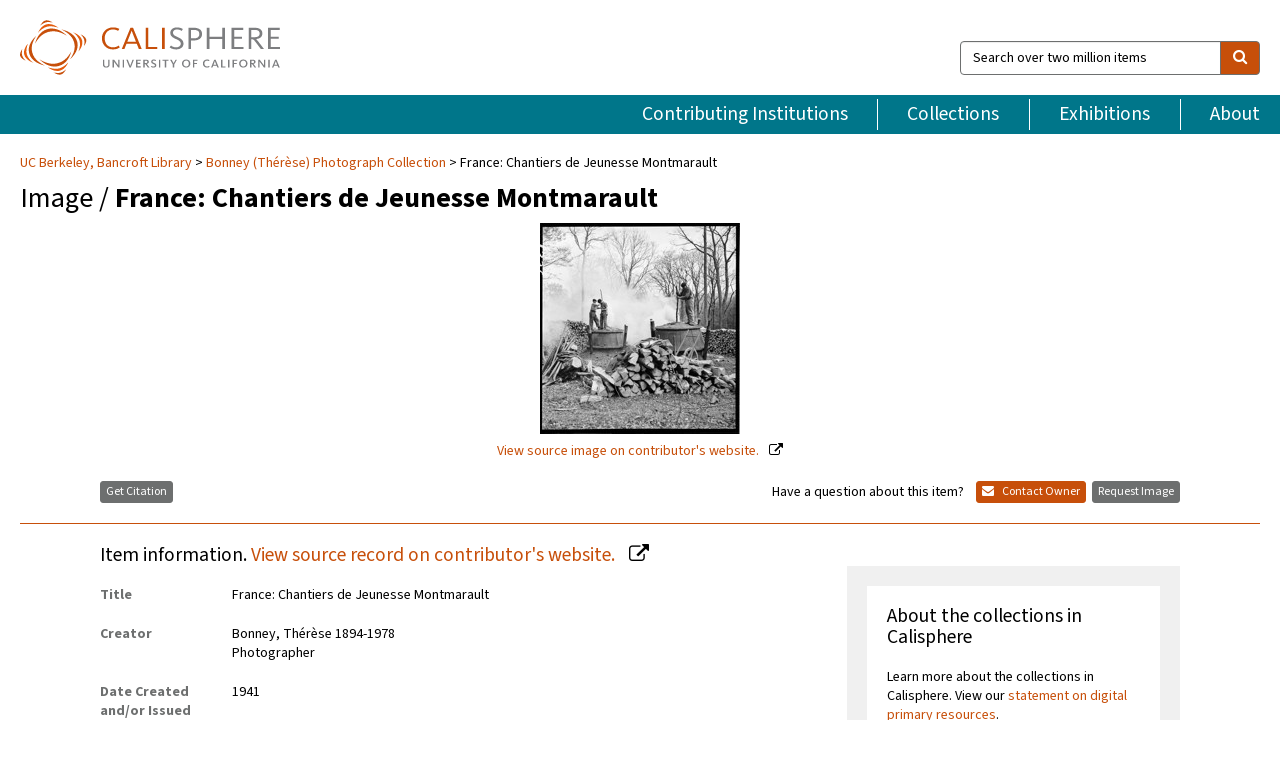

--- FILE ---
content_type: text/html; charset=UTF-8
request_url: https://calisphere.org/item/ark:/13030/k6n305h4/
body_size: 2407
content:
<!DOCTYPE html>
<html lang="en">
<head>
    <meta charset="utf-8">
    <meta name="viewport" content="width=device-width, initial-scale=1">
    <title></title>
    <style>
        body {
            font-family: "Arial";
        }
    </style>
    <script type="text/javascript">
    window.awsWafCookieDomainList = [];
    window.gokuProps = {
"key":"AQIDAHjcYu/GjX+QlghicBgQ/7bFaQZ+m5FKCMDnO+vTbNg96AHqDSf7dyseAvxXfff+th73AAAAfjB8BgkqhkiG9w0BBwagbzBtAgEAMGgGCSqGSIb3DQEHATAeBglghkgBZQMEAS4wEQQMBbAhfC6rywEJSQLoAgEQgDvkSovwKw8drqzo35BraWInANBuiYC/Ydi42ZvWJEuM09r4GJbJcSPceJYTDcFO+WT1lARbyvQfSSoHfg==",
          "iv":"D549iwFPtwAACMpW",
          "context":"+LsKeqz2LCQEVo/5S/xRAMPQ5s/9Gk9joC00+hmVnPIYjy1vLPdtGN0yIf1awGUw7rBddU2NZSWhJ7L6WSlHxwjJY2r2puwf7/y2ajU0cyCrWmLBmdKBoN08mGhnjeaOFT+5LUy0oYScwDBTnGMJotOe13w/O1oDxXsXYKT4xbZ/pbdI8S/1GaNjBJeXcP3E8GLXRtJpIr7AMTGsO/V58BP/xVFnNxDntF6PZqpSbOuBe2XpxEPGIB0dGp7BdnO/Ov5vumevSLvPGcEyseMzakeC9IPBQvT2I6Ar4hEu/TT/ixDdqEzRTohn97Rji2Pn8PJJ/NMCYM1AGf1k4l9adr8QZg9uKb7i63RvW2wtaxWKepka+WG+HkygcDuI3mjGoprspVC0t7Ybx0Np720Gnl69MFKPXCXuQXknAU9/OgIOQREABf8NcvWBPKrOEqhqz86mtYDSMH6eCzUDGNFZ+S4goxYBk003g/IWOWCg6ujtZXk0QyYutvaYJngS3kzvswBOv36VUpeuH87XwUGClYAypT8QbLeQhWgtui4gFnNi74T4HtnslmsOj3shfZaXETPBfy5M1vTv7nrNw+y6RJ96j9ONZFWC0LGe6w7OxR6b4Cr9/xJfNXX0Zla3E/xFMPhxX8uVcoIfylljOzwmsh6/JJdYBustePqFFjtq18BjjE3GooUCE3pB00Bxc1YsmOl5qIvRVO4qj5qE3oytZ4gqk/7HdbxHqhL3a+h2ygY/37EP2fuzcXWxcG3aAWr5693mWcVGH9MVOv4xLs1qCJO6"
};
    </script>
    <script src="https://5ec2a1ad32dc.d0db0a30.us-east-2.token.awswaf.com/5ec2a1ad32dc/46ee5c03b714/dcb236b90520/challenge.js"></script>
</head>
<body>
    <div id="challenge-container"></div>
    <script type="text/javascript">
        AwsWafIntegration.saveReferrer();
        AwsWafIntegration.checkForceRefresh().then((forceRefresh) => {
            if (forceRefresh) {
                AwsWafIntegration.forceRefreshToken().then(() => {
                    window.location.reload(true);
                });
            } else {
                AwsWafIntegration.getToken().then(() => {
                    window.location.reload(true);
                });
            }
        });
    </script>
    <noscript>
        <h1>JavaScript is disabled</h1>
        In order to continue, we need to verify that you're not a robot.
        This requires JavaScript. Enable JavaScript and then reload the page.
    </noscript>
</body>
</html>

--- FILE ---
content_type: text/html; charset=utf-8
request_url: https://calisphere.org/item/ark:/13030/k6n305h4/
body_size: 7977
content:


<!doctype html>
<html lang="en" class="no-js no-jquery">
  <head>
    <meta property="fb:app_id" content="416629941766392" />
    <meta charset="utf-8">
    

  
<title>France: Chantiers de Jeunesse Montmarault — Calisphere</title>
    <!-- social media "cards" -->
    <!--  ↓ $('meta[property=og\\:type]) start marker for pjax hack -->
    <meta property="og:type" content="website" />
    <meta property="og:site_name" content="Calisphere"/>
    <meta name="google-site-verification" content="zswkUoo5r_a8EcfZAPG__mc9SyeH4gX4x3_cHsOwwmk" />
    <!--  ↕ stuff in the middle gets swapped out on `pjax:success` -->
    <meta name="twitter:card" content="summary_large_image" />
    <meta name="twitter:title" property="og:title" content="France: Chantiers de Jeunesse Montmarault" />
    <meta name="twitter:description" property="og:description" content="" />
    
      <meta name="og:image" content="https://calisphere.org/crop/999x999/2515/1d70f8ae607ccdefba5084989ff7fe9c" />
    
    <link rel="canonical" href="https://calisphere.org/item/ark:/13030/k6n305h4/" />
    
    <!--  ↓ $('meta[name=twitter\\:creator]') this should come last for pjax hack -->
    <meta name="twitter:creator" content="@calisphere" />



    <meta name="viewport" content="width=device-width, initial-scale=1.0, user-scalable=yes">
    <link rel="apple-touch-icon-precomposed" href="/favicon-152x152.png?v=2">
    <!-- Force favicon refresh per this stack overflow: http://stackoverflow.com/questions/2208933/how-do-i-force-a-favicon-refresh -->
    
    
      <link rel="stylesheet" href="/static_root/styles/vendor.fec1607d3047.css" />
      <link rel="stylesheet" href="/static_root/styles/main.2a3435242b4c.css" />
    
    
    
    
    
      <script></script>
    
    <script>
      //no-jquery class is now effectively a no-js class
      document.getElementsByTagName('html')[0].classList.remove('no-jquery');
    </script>
    




<!-- Matomo -->
<script>
  var _paq = window._paq = window._paq || [];
  /* tracker methods like "setCustomDimension" should be called before "trackPageView" */
  (function() {
    var u="//matomo.cdlib.org/";
    _paq.push(['setTrackerUrl', u+'matomo.php']);
    _paq.push(['setSiteId', '5']);
    var d=document, g=d.createElement('script'), s=d.getElementsByTagName('script')[0];
    g.async=true; g.src=u+'matomo.js'; s.parentNode.insertBefore(g,s);
  })();
</script>
<!-- End Matomo Code -->


  </head>
  <body>
    
    <div class="container-fluid">
      <a href="#js-pageContent" class="skipnav">Skip to main content</a>
      <header class="header">
        <button class="header__mobile-nav-button js-global-header__bars-icon" aria-label="navigation">
          <i class="fa fa-bars"></i>
        </button>
        <a class="header__logo js-global-header-logo" href="/">
          <img src="/static_root/images/logo-calisphere.3beaef457f80.svg" alt="Calisphere">
        </a>
        <button class="header__mobile-search-button js-global-header__search-icon" aria-label="search">
          <i class="fa fa-search"></i>
        </button>

        <div class="header__search mobile-nav__item js-global-header__search is-closed">
          <form class="global-search" role="search" id="js-searchForm" action="/search/" method="get">
            <label class="sr-only" for="header__search-field">Search over two million items</label>
            <div class="input-group">
              <input id="header__search-field" form="js-searchForm" name="q" value="" type="search" class="form-control global-search__field js-globalSearch" placeholder="Search over two million items">
              <span class="input-group-btn">
                <button class="btn btn-default global-search__button" type="submit" aria-label="search">
                  <span class="fa fa-search"></span>
                </button>
              </span>
            </div>
          </form>
        </div>
        <div class="header__nav js-global-header__mobile-links is-closed" aria-expanded="false">
          <nav class="header-nav mobile-nav" aria-label="main navigation">
            <ul>
              <li>
                <a href="/institutions/" data-pjax="js-pageContent">Contributing Institutions</a>
              </li>
              <li>
                <a href="/collections/" data-pjax="js-pageContent">Collections</a>
              </li>
              <li>
                <a href="/exhibitions/" data-pjax="js-pageContent">Exhibitions</a>
              </li>
              <li>
                <a href="/about/" data-pjax="js-pageContent">About</a>
              </li>
            </ul>
          </nav>
        </div>
      </header>
      <main id="js-pageContent">

<div id="js-itemContainer" class="obj__container" data-itemId="ark:/13030/k6n305h4">
  
    

<nav class="breadcrumb--style2" aria-label="breadcrumb navigation">
  <ul>
  
    <li>
      <a href="/institution/4/collections/" data-pjax="js-pageContent">
      UC Berkeley, 
      Bancroft Library
      </a>
    </li>
  

  
    <li>
      <a href="/collections/2515/" data-pjax="js-pageContent" class="js-relatedCollection">Bonney (Thérèse) Photograph Collection</a>
    </li>
  
    <li>France: Chantiers de Jeunesse Montmarault</li>
  </ul>
</nav>

<h1 class="obj__heading">
  
    Image
  
 / <strong>France: Chantiers de Jeunesse Montmarault</strong></h1>

<div id="js-objectViewport" data-item_id="ark:/13030/k6n305h4">

  <div class="obj-container__simple-image">

  
  <a class="obj__link"
    
      href="http://digicoll.lib.berkeley.edu/record/160341"
    
  >
  
    
      <div class="obj__icon-container">
        
          
          <img class="obj__simple-image" src="/clip/500x500/2515/1d70f8ae607ccdefba5084989ff7fe9c" alt="France: Chantiers de Jeunesse Montmarault" width=200 height=211 style="
            width:
              
                auto
              ; 
            height: 
              
                
                  211
                
              ;">
          
        

        
          
            <div class="obj__overlay-icon image"></div>
          
        
      </div>
    
    
    <div class="obj__caption">
      
        
          View source image
        
         on contributor's website.
      
    </div>
    
  
  </a>
  

</div>


</div>



<div class="modal fade" id="citationModal" tabindex="-1" role="dialog" aria-labelledby="citationModalTitle">
  <div class="modal-dialog" role="document">
    <div class="modal-content">
      <div class="modal-header">
        <button type="button" class="close" data-dismiss="modal" aria-label="Close"><span aria-hidden="true">&times;</span></button>
        <h4 class="modal-title" id="citationModalTitle">Get Citation</h4>
        <p class="margin-bottom-0">We recommend you include the following information in your citation. Look below the item for additional data you may want to include.</p>
      </div>
      <div class="modal-body">
        <textarea class="citation__textarea" aria-label="Citation" onclick="this.focus();this.select()">
Title: France: Chantiers de Jeunesse Montmarault
Date: 1941
Collection: Bonney (Thérèse) Photograph Collection
Owning Institution: UC Berkeley, Bancroft Library
Source: Calisphere
Date of access: January 18 2026 22:11
Permalink: https://calisphere.org/item/ark:/13030/k6n305h4/</textarea>
      </div>
      <div class="modal-footer">
        <button type="button" class="btn btn-default" data-dismiss="modal">Close</button>
      </div>
    </div>
  </div>
</div>

<div class="modal fade" id="contactOwnerModal" tabindex="-1" role="dialog" aria-labelledby="contactOwnerModalTitle">
  <div class="modal-dialog" role="document">
    <div class="modal-content">
      <div class="modal-header">
        <button type="button" class="close" data-dismiss="modal" aria-label="Close"><span aria-hidden="true">&times;</span></button>
        <h4 class="modal-title" id="contactOwnerModalTitle">Contact Owning Institution</h4>
        <p class="margin-bottom-0">All fields are required.</p>
      </div>
      <form id="js-contactOwner" action="/contactOwner/" method="get">
        <div id="js-contactOwnerForm">
          <div class="modal-body">
            <div class="container-fluid">
              <div class="row">
                <div class="col-md-6">
                  <div class="contact-owner__form-col1">
                    <div class="well well-sm">
                      
                        UC Berkeley,
                      
                      Bancroft Library<br/>
                      bancref-library@berkeley.edu<br/>
                      510-642-6481<br/>
                      
                        <a href="http://bancroft.berkeley.edu/" target="_blank">http://bancroft.berkeley.edu/</a>
                      
                    </div>
                    <div class="form-group">
                      <label class="control-label" for="contactOwner-name">Name:</label>
                      <input type="text" class="form-control" id="contactOwner-name" placeholder="Your full name" form="js-contactOwner" name="name">
                    </div>
                    <div class="form-group">
                      <label class="control-label" for="contactOwner-email">Email:</label>
                      <input type="email" class="form-control" id="contactOwner-email" placeholder="Your email" form="js-contactOwner" name="email">
                    </div>
                    <div class="form-group">
                      <label class="control-label has-feedback" for="contactOwner-verifyEmail">Verify Email:</label>
                      <input type="email" class="form-control" id="contactOwner-verifyEmail" placeholder="Verify your email">
                    </div>
                    <div class="form-group">
                      <label class="control-label" for="contactOwner-demographic">How would you best describe yourself?</label>
                      <select id="contactOwner-demographic" class="form-control" form="js-contactOwner" name="demographic">
                        <option value="teacher">K-12 teacher or librarian</option>
                        <option value="student">K-12 student</option>
                        <option value="college">College student</option>
                        <option value="gradstudent">Graduate student</option>
                        <option value="faculty">Faculty or Academic Researcher</option>
                        <option value="archivist">Archivist or Librarian</option>
                        <option value="genealogist">Genealogist or family researcher</option>
                        <option value="other">Other, please specify</option>
                      </select>
                    </div>
                    <div class="form-group">
                      <label class="sr-only" for="contactOwner-specifiedDemographic">If "Other," please specify</label>
                      <input type="text" class="form-control" id="contactOwner-specifiedDemographic" placeholder='If "Other," please specify' form="js-contactOwner" name="demographic-specification" disabled>
                    </div>
                  </div>
                </div>
                <div class="col-md-6 contact-owner__form-border">
                  <div class="contact-owner__form-col2">
                    <div class="well well-sm">Every item on Calisphere has been contributed to the site by a California institution. The institution can answer questions about this item, assit you with obtaining a hi-res copy, and gather additional information you may have about it. If you are experiencing technical issues, we'd request that you contact Calisphere directly.</div>
                    <div class="form-group">
                      <div class="form-group">
                        <label class="control-label" for="contactOwner-requestReason">Nature of Request</label>
                        <select id="contactOwner-requestReason" class="form-control" form="js-contactOwner" name="request_reason">
                          <option selected>Request high-resolution copy of item</option>
                          <option>Ask a copyright question</option>
                          <option>Get more information</option>
                          <option>Report an error</option>
                          <option>Leave a comment</option>
                        </select>
                      </div>
                      <div class="form-group">
                        <label class="control-label" >Subject:</label>
                        <p class="form-control-static">RE: Calisphere: <span class="js-requestReason">Request high-resolution copy of item</span> for France: Chantiers de Jeunesse Montmarault</p>
                      </div>
                      <div class="form-group">
                        <label class="control-label" for="contactOwner-message">Message</label>
                        <textarea id="contactOwner-message" class="form-control contact-owner__form-textarea" form="js-contactOwner" name="message"></textarea>
                      </div>
                    </div>
                  </div>
                </div>
              </div>
            </div>
          </div>
          <div class="modal-footer">
            <div class="float-left">
              <input type="checkbox" id="contactOwner-copySelf" form="js-contactOwner" name="copySelf">
              <label for="contactOwner-copySelf">Check to send a copy of this message to your email.</label>
            </div>
            <div class="float-right">
              <button type="button" class="btn btn-default" data-dismiss="modal">Cancel</button>
              <button id="contactOwner-submit" type="submit" class="btn btn-calisphere" form="js-contactOwner">Submit</button>
            </div>
          </div>
        </div>
      </form>
    </div>
  </div>
</div>



<div class="modal fade" id="requestModal" tabindex="-1" role="dialog" aria-labelledby="requestModalTitle">
  <div class="modal-dialog" role="document">
    <div class="modal-content">
      <div class="modal-header">
        <button type="button" class="close" data-dismiss="modal" aria-label="Close"><span aria-hidden="true">&times;</span></button>
        <h4 class="modal-title" id="requestModalTitle">Request Image</h4>
      </div>
      <div class="modal-body">
        <p>
          Requests for a digital copy can be submitted through the Bancroft Library (UC Berkeley) request system, Aeon.
        </p>
        <p>
          Click the button below to submit your request. Please note that you will need to create an Aeon account or log in to your existing account.
        </p>
      </div>
      <div class="modal-footer">
        <button type="button" class="btn btn-default" data-dismiss="modal">Cancel</button>
        <a type="button" class="btn btn-primary" id="js-requestBtn"
        data-label="Image"
        href="https://aeon.berkeley.edu/Logon?Action=10&amp;Form=30&amp;genre=copy&CallNumber=BANC PIC 1982.111.03.1336--NNEG, ark:/13030/k6n305h4&rft.title=Bonney (Thérèse) Photograph Collection: France: Chantiers de Jeunesse Montmarault&ItemInfo1=France: Chantiers de Jeunesse Montmarault">Request item through Aeon</a>
      </div>
    </div>
  </div>
</div>





<div class="obj-buttons">

  <div class="obj-button">
    <a class="btn btn-xs obj-buttons__citation" href="javascript: void(0)" data-toggle="modal" data-target="#citationModal">Get Citation</a>
  </div>

  <div class="obj-buttons__contact-text">
    <span>Have a question about this item? </span>
  </div>

  <div class="obj-button__contact-owner">
    <a class="btn btn-xs button__contact-owner" 
      href="/institution/4/collections/"
      data-pjax="js-pageContent"
      >
      <span class="fa fa-envelope"></span>
      Contact Owner
    </a>
  </div>

  
  <div class="obj-button">
    <button type="button" class="btn btn-xs obj-buttons__download-image" 
      id="js-requestModal" data-toggle="modal" data-target="#requestModal"
      data-label="Image">
      Request Image
    </button>
  </div>
  

  
</div>


<h2 class="meta-heading">
  
    Item information.
    
    <a class="meta-heading__preview-link" href="http://digicoll.lib.berkeley.edu/record/160341">
      View source record on contributor's website.
    </a>
    
  
</h2>

<div class="row">
  <div class="col-md-8">
    
      <div class="meta-block" itemscope itemtype="https://schema.org/CreativeWork">

  <dl class="meta-block__list">
    <!-- Indexed At: 2024-07-11T16:19:42.442847 -->
    <!-- Page: unknown -->
    <!-- Version Path: initial -->
    <dt class="meta-block__type">Title</dt>
    <dd class="meta-block__defin" itemprop="name">France: Chantiers de Jeunesse Montmarault<br/> </dd>

    

    
      <dt class="meta-block__type">Creator</dt>
      <dd class="meta-block__defin" itemprop="creator">Bonney, Thérèse 1894-1978 <br> Photographer <br> </dd>
    

    

    
      <dt class="meta-block__type">Date Created and/or Issued</dt>
      <dd class="meta-block__defin" itemprop="dateCreated">1941 <br> </dd>
    

    

    
      <dt class="meta-block__type">Contributing Institution</dt>
      <dd class="meta-block__defin" itemprop="provider">
        
          <a
            href="/institution/4/collections/"
            data-pjax="js-pageContent"
            data-ga-code="UA-31403262-2"
            data-ga-dim2="UCB-bancroft-library"
          >
          
            UC Berkeley,
          
          Bancroft Library</a> <br>
        
      </dd>
    

    
      <dt class="meta-block__type">Collection</dt>
      <dd class="meta-block__defin" itemprop="isPartOf">
        <a
          href="/collections/2515/"
          data-pjax="js-pageContent"
          class="js-relatedCollection"
          data-ga-dim1="BANC PIC 1982.111bonney-therese-photograph-collection"
          data-ga-dim4="OAI"
        >Bonney (Thérèse) Photograph Collection</a> <br> </dd>
    

    
      <dt class="meta-block__type">Rights Information</dt>
      <dd class="meta-block__defin">
      
        Thérèse Bonney&#x27;s copyright has been assigned to the University of California Regents. The photographs in this collection are made available under a Creative Commons Attribution 4.0 license (CC BY 4.0). The following attribution is required for all uses of these photographs: Thérèse Bonney, © The Regents of the University of California, The Bancroft Library, University of California, Berkeley. This work is made available under a Creative Commons Attribution 4.0 license. <br>CC BY 4.0 <br>Cc <br><a href="https://creativecommons.org/licenses/by/4.0/" rel="nofollow">Https://creativecommons.org/licenses/by/4.0/</a> <br>
      
      
    

    

    

    <!-- rights date is not currently multivalued -->
    

    

    
			<dt class="meta-block__type">Type</dt>
			<dd class="meta-block__defin">image <br> </dd>
		

    

    

    
			<dt class="meta-block__type">Extent</dt>
			<dd class="meta-block__defin">1 negative : nitrate film <br> </dd>
		

    
			<dt class="meta-block__type">Identifier</dt>
			<dd class="meta-block__defin">BANC PIC 1982.111.03.1336--NNEG <br> ark:/13030/k6n305h4 <br> </dd>
		

    

    

    

    

    

    

    

    

    

  </dl>

</div>

    
  </div>
  <div class="col-md-4">
    <div class="meta-sidebar">
      <div class="meta-sidebar__block">
        <h3>About the collections in Calisphere</h3>
        <p>Learn more about the collections in Calisphere. View our <a href="/overview/" data-pjax="js-pageContent">statement on digital primary resources</a>.</p>
      </div>
      <div class="meta-sidebar__block">
        <h3>Copyright, permissions, and use</h3>
        <p>If you're wondering about permissions and what you can do with this item, a good starting point is the "rights information" on this page. See our <a href="/terms/" data-pjax="js-pageContent">terms of use</a> for more tips.</p>
      </div>
      <div class="meta-sidebar__block">
        <h3>Share your story</h3>
        <p>Has Calisphere helped you advance your research, complete a project, or find something meaningful? We'd love to hear about it; please <a href="/contact/" data-pjax="js-pageContent">send us a message</a>.</p>
      </div>
    </div>
  </div>
</div>



  
</div>

<h2>Explore related content on Calisphere:</h2>

<div id="js-relatedExhibitions"></div>

<div id="js-carouselContainer" class="carousel__container">
  


  
    <div class="carousel__search-results" data-set="mlt-set">
      <strong>Similar items</strong> on Calisphere
    </div>
  

  
    &nbsp;
  

  

  <div class="carousel" id="js-carousel" data-carousel_start="" data-numFound="25">
    

  
  <div class="js-carousel_item carousel__item">
    <a class="carousel__link js-item-link" href="/item/ark:/13030/k6n305h4/" data-item_id="ark:/13030/k6n305h4" data-item_number="">
      <div class="thumbnail__container">
        
          <img
          data-lazy="/crop/120x120/2515/1d70f8ae607ccdefba5084989ff7fe9c"
          
          class="carousel__image"
          
          alt="France: Chantiers de Jeunesse Montmarault"
          >

          

        
      </div>
      <div class="carousel__thumbnail-caption">: France: Chantiers de Jeunesse Montmarault
      </div>
    </a>
  </div>
  
  <div class="js-carousel_item carousel__item">
    <a class="carousel__link js-item-link" href="/item/ark:/13030/k6057qgr/" data-item_id="ark:/13030/k6057qgr" data-item_number="">
      <div class="thumbnail__container">
        
          <img
          data-lazy="/crop/120x120/2515/ecd06e301679efa7dae6f6677f4ce8cc"
          
          class="carousel__image"
          
          alt="France: Chantiers de Jeunesse Montmarault"
          >

          

        
      </div>
      <div class="carousel__thumbnail-caption">: France: Chantiers de Jeunesse Montmarault
      </div>
    </a>
  </div>
  
  <div class="js-carousel_item carousel__item">
    <a class="carousel__link js-item-link" href="/item/ark:/13030/k60c549s/" data-item_id="ark:/13030/k60c549s" data-item_number="">
      <div class="thumbnail__container">
        
          <img
          data-lazy="/crop/120x120/2515/56fcae9fd36b8ca344a7e2c239f7c3e1"
          
          class="carousel__image"
          
          alt="France: Chantiers de Jeunesse Montmarault"
          >

          

        
      </div>
      <div class="carousel__thumbnail-caption">: France: Chantiers de Jeunesse Montmarault
      </div>
    </a>
  </div>
  
  <div class="js-carousel_item carousel__item">
    <a class="carousel__link js-item-link" href="/item/ark:/13030/k6154rkp/" data-item_id="ark:/13030/k6154rkp" data-item_number="">
      <div class="thumbnail__container">
        
          <img
          data-lazy="/crop/120x120/2515/ff4b4d0c8eeaf755ff9666c4c172a941"
          
          class="carousel__image"
          
          alt="France: Chantiers de Jeunesse Montmarault"
          >

          

        
      </div>
      <div class="carousel__thumbnail-caption">: France: Chantiers de Jeunesse Montmarault
      </div>
    </a>
  </div>
  
  <div class="js-carousel_item carousel__item">
    <a class="carousel__link js-item-link" href="/item/ark:/13030/k61c25dq/" data-item_id="ark:/13030/k61c25dq" data-item_number="">
      <div class="thumbnail__container">
        
          <img
          data-lazy="/crop/120x120/2515/653689bcd64d0091e6f0d1d97cc96859"
          
          class="carousel__image"
          
          alt="France: Chantiers de Jeunesse Montmarault"
          >

          

        
      </div>
      <div class="carousel__thumbnail-caption">: France: Chantiers de Jeunesse Montmarault
      </div>
    </a>
  </div>
  
  <div class="js-carousel_item carousel__item">
    <a class="carousel__link js-item-link" href="/item/ark:/13030/k6251srh/" data-item_id="ark:/13030/k6251srh" data-item_number="">
      <div class="thumbnail__container">
        
          <img
          data-lazy="/crop/120x120/2515/0533b7dea8b46739ddef9c6494961318"
          
          class="carousel__image"
          
          alt="France: Chantiers de Jeunesse Montmarault"
          >

          

        
      </div>
      <div class="carousel__thumbnail-caption">: France: Chantiers de Jeunesse Montmarault
      </div>
    </a>
  </div>
  
  <div class="js-carousel_item carousel__item">
    <a class="carousel__link js-item-link" href="/item/ark:/13030/k6280h4s/" data-item_id="ark:/13030/k6280h4s" data-item_number="">
      <div class="thumbnail__container">
        
          <img
          data-lazy="/crop/120x120/2515/e40f960ed6c118e7eab6d631581f0125"
          
          class="carousel__image"
          
          alt="France: Chantiers de Jeunesse Montmarault"
          >

          

        
      </div>
      <div class="carousel__thumbnail-caption">: France: Chantiers de Jeunesse Montmarault
      </div>
    </a>
  </div>
  
  <div class="js-carousel_item carousel__item">
    <a class="carousel__link js-item-link" href="/item/ark:/13030/k6348tz7/" data-item_id="ark:/13030/k6348tz7" data-item_number="">
      <div class="thumbnail__container">
        
          <img
          data-lazy="/crop/120x120/2515/b5e3a45204d49eb7ffeed1cb7029a344"
          
          class="carousel__image"
          
          alt="France: Chantiers de Jeunesse Montmarault"
          >

          

        
      </div>
      <div class="carousel__thumbnail-caption">: France: Chantiers de Jeunesse Montmarault
      </div>
    </a>
  </div>
  
  <div class="js-carousel_item carousel__item">
    <a class="carousel__link js-item-link" href="/item/ark:/13030/k6377j75/" data-item_id="ark:/13030/k6377j75" data-item_number="">
      <div class="thumbnail__container">
        
          <img
          data-lazy="/crop/120x120/2515/d070e950ce110e051bca82f6fa2beab4"
          
          class="carousel__image"
          
          alt="France: Chantiers de Jeunesse Montmarault"
          >

          

        
      </div>
      <div class="carousel__thumbnail-caption">: France: Chantiers de Jeunesse Montmarault
      </div>
    </a>
  </div>
  
  <div class="js-carousel_item carousel__item">
    <a class="carousel__link js-item-link" href="/item/ark:/13030/k63x8g65/" data-item_id="ark:/13030/k63x8g65" data-item_number="">
      <div class="thumbnail__container">
        
          <img
          data-lazy="/crop/120x120/2515/e51ae9733ea247a7e0e39496b87ed1b2"
          
          class="carousel__image"
          
          alt="France: Chantiers de Jeunesse Montmarault"
          >

          

        
      </div>
      <div class="carousel__thumbnail-caption">: France: Chantiers de Jeunesse Montmarault
      </div>
    </a>
  </div>
  
  <div class="js-carousel_item carousel__item">
    <a class="carousel__link js-item-link" href="/item/ark:/13030/k6445w0p/" data-item_id="ark:/13030/k6445w0p" data-item_number="">
      <div class="thumbnail__container">
        
          <img
          data-lazy="/crop/120x120/2515/2e9d3224e4216fd906bcfc794f0a2890"
          
          class="carousel__image"
          
          alt="France: Chantiers de Jeunesse Montmarault"
          >

          

        
      </div>
      <div class="carousel__thumbnail-caption">: France: Chantiers de Jeunesse Montmarault
      </div>
    </a>
  </div>
  
  <div class="js-carousel_item carousel__item">
    <a class="carousel__link js-item-link" href="/item/ark:/13030/k64x5hbj/" data-item_id="ark:/13030/k64x5hbj" data-item_number="">
      <div class="thumbnail__container">
        
          <img
          data-lazy="/crop/120x120/2515/63bc6d815ee2c8b692f34ca9471656f2"
          
          class="carousel__image"
          
          alt="France: Chantiers de Jeunesse Montmarault"
          >

          

        
      </div>
      <div class="carousel__thumbnail-caption">: France: Chantiers de Jeunesse Montmarault
      </div>
    </a>
  </div>
  
  <div class="js-carousel_item carousel__item">
    <a class="carousel__link js-item-link" href="/item/ark:/13030/k65146sm/" data-item_id="ark:/13030/k65146sm" data-item_number="">
      <div class="thumbnail__container">
        
          <img
          data-lazy="/crop/120x120/2515/a17fcf33db5dbc81454e8412f300a503"
          
          class="carousel__image"
          
          alt="France: Chantiers de Jeunesse Montmarault"
          >

          

        
      </div>
      <div class="carousel__thumbnail-caption">: France: Chantiers de Jeunesse Montmarault
      </div>
    </a>
  </div>
  
  <div class="js-carousel_item carousel__item">
    <a class="carousel__link js-item-link" href="/item/ark:/13030/k65x2jhc/" data-item_id="ark:/13030/k65x2jhc" data-item_number="">
      <div class="thumbnail__container">
        
          <img
          data-lazy="/crop/120x120/2515/b8e2ff52ca3f111e79854be3274c6901"
          
          class="carousel__image"
          
          alt="France: Chantiers de Jeunesse Montmarault"
          >

          

        
      </div>
      <div class="carousel__thumbnail-caption">: France: Chantiers de Jeunesse Montmarault
      </div>
    </a>
  </div>
  
  <div class="js-carousel_item carousel__item">
    <a class="carousel__link js-item-link" href="/item/ark:/13030/k66117tn/" data-item_id="ark:/13030/k66117tn" data-item_number="">
      <div class="thumbnail__container">
        
          <img
          data-lazy="/crop/120x120/2515/a1d87dcefed2b83726c074b590398916"
          
          class="carousel__image"
          
          alt="France: Chantiers de Jeunesse Montmarault"
          >

          

        
      </div>
      <div class="carousel__thumbnail-caption">: France: Chantiers de Jeunesse Montmarault
      </div>
    </a>
  </div>
  
  <div class="js-carousel_item carousel__item">
    <a class="carousel__link js-item-link" href="/item/ark:/13030/k66w9kmr/" data-item_id="ark:/13030/k66w9kmr" data-item_number="">
      <div class="thumbnail__container">
        
          <img
          data-lazy="/crop/120x120/2515/850a32568f9cbca8ae3830ee6f86feda"
          
          class="carousel__image"
          
          alt="France: Chantiers de Jeunesse Montmarault"
          >

          

        
      </div>
      <div class="carousel__thumbnail-caption">: France: Chantiers de Jeunesse Montmarault
      </div>
    </a>
  </div>
  
  <div class="js-carousel_item carousel__item">
    <a class="carousel__link js-item-link" href="/item/ark:/13030/k67088zg/" data-item_id="ark:/13030/k67088zg" data-item_number="">
      <div class="thumbnail__container">
        
          <img
          data-lazy="/crop/120x120/2515/ee0a6fd5007ad4da8072e558ea5c7589"
          
          class="carousel__image"
          
          alt="France: Chantiers de Jeunesse Montmarault"
          >

          

        
      </div>
      <div class="carousel__thumbnail-caption">: France: Chantiers de Jeunesse Montmarault
      </div>
    </a>
  </div>
  
  <div class="js-carousel_item carousel__item">
    <a class="carousel__link js-item-link" href="/item/ark:/13030/k67p96zx/" data-item_id="ark:/13030/k67p96zx" data-item_number="">
      <div class="thumbnail__container">
        
          <img
          data-lazy="/crop/120x120/2515/88b061ebf80942893f2413345be7bc86"
          
          class="carousel__image"
          
          alt="France: Chantiers de Jeunesse Montmarault"
          >

          

        
      </div>
      <div class="carousel__thumbnail-caption">: France: Chantiers de Jeunesse Montmarault
      </div>
    </a>
  </div>
  
  <div class="js-carousel_item carousel__item">
    <a class="carousel__link js-item-link" href="/item/ark:/13030/k67s7xbt/" data-item_id="ark:/13030/k67s7xbt" data-item_number="">
      <div class="thumbnail__container">
        
          <img
          data-lazy="/crop/120x120/2515/f69c653ca63dd426124fc0927b801dbf"
          
          class="carousel__image"
          
          alt="France: Chantiers de Jeunesse Montmarault"
          >

          

        
      </div>
      <div class="carousel__thumbnail-caption">: France: Chantiers de Jeunesse Montmarault
      </div>
    </a>
  </div>
  
  <div class="js-carousel_item carousel__item">
    <a class="carousel__link js-item-link" href="/item/ark:/13030/k68p683q/" data-item_id="ark:/13030/k68p683q" data-item_number="">
      <div class="thumbnail__container">
        
          <img
          data-lazy="/crop/120x120/2515/4100edcc58bb10603bdb60bcc7a37f46"
          
          class="carousel__image"
          
          alt="France: Chantiers de Jeunesse Montmarault"
          >

          

        
      </div>
      <div class="carousel__thumbnail-caption">: France: Chantiers de Jeunesse Montmarault
      </div>
    </a>
  </div>
  
  <div class="js-carousel_item carousel__item">
    <a class="carousel__link js-item-link" href="/item/ark:/13030/k68s4zfr/" data-item_id="ark:/13030/k68s4zfr" data-item_number="">
      <div class="thumbnail__container">
        
          <img
          data-lazy="/crop/120x120/2515/73d9e0083a13e6cebbc552b22b6c0e6f"
          
          class="carousel__image"
          
          alt="France: Chantiers de Jeunesse Montmarault"
          >

          

        
      </div>
      <div class="carousel__thumbnail-caption">: France: Chantiers de Jeunesse Montmarault
      </div>
    </a>
  </div>
  
  <div class="js-carousel_item carousel__item">
    <a class="carousel__link js-item-link" href="/item/ark:/13030/k69p396n/" data-item_id="ark:/13030/k69p396n" data-item_number="">
      <div class="thumbnail__container">
        
          <img
          data-lazy="/crop/120x120/2515/da2bf1b1a103d19c788f91c373c33f48"
          
          class="carousel__image"
          
          alt="France: Chantiers de Jeunesse Montmarault"
          >

          

        
      </div>
      <div class="carousel__thumbnail-caption">: France: Chantiers de Jeunesse Montmarault
      </div>
    </a>
  </div>
  
  <div class="js-carousel_item carousel__item">
    <a class="carousel__link js-item-link" href="/item/ark:/13030/k69s20j2/" data-item_id="ark:/13030/k69s20j2" data-item_number="">
      <div class="thumbnail__container">
        
          <img
          data-lazy="/crop/120x120/2515/4b9abd4a745fa1a5773bf5c6e5ac4c72"
          
          class="carousel__image"
          
          alt="France: Chantiers de Jeunesse Montmarault"
          >

          

        
      </div>
      <div class="carousel__thumbnail-caption">: France: Chantiers de Jeunesse Montmarault
      </div>
    </a>
  </div>
  
  <div class="js-carousel_item carousel__item">
    <a class="carousel__link js-item-link" href="/item/ark:/13030/k6bk1mx9/" data-item_id="ark:/13030/k6bk1mx9" data-item_number="">
      <div class="thumbnail__container">
        
          <img
          data-lazy="/crop/120x120/2515/1b8d8b63b91eed56425d59b936e1c022"
          
          class="carousel__image"
          
          alt="France: Chantiers de Jeunesse Montmarault"
          >

          

        
      </div>
      <div class="carousel__thumbnail-caption">: France: Chantiers de Jeunesse Montmarault
      </div>
    </a>
  </div>
  
  <div class="js-carousel_item carousel__item">
    <a class="carousel__link js-item-link" href="/item/ark:/13030/k6br91qb/" data-item_id="ark:/13030/k6br91qb" data-item_number="">
      <div class="thumbnail__container">
        
          <img
          data-lazy="/crop/120x120/2515/b3138aa921b8132ebf91f8eae2e1f894"
          
          class="carousel__image"
          
          alt="France: Chantiers de Jeunesse Montmarault"
          >

          

        
      </div>
      <div class="carousel__thumbnail-caption">: France: Chantiers de Jeunesse Montmarault
      </div>
    </a>
  </div>
  

  </div>

</div>

<div class="related-coll__item-wrapper">
  <div class="related-coll--search-results-page" id="js-relatedCollections">
    


<div class="related-coll" id="related-coll">
  <div class="related-coll__title">
    <!-- if we're on an item page -->
    
      <!-- if we've explicitly selected a single collection from the facet sidebar -->
      
        <strong>Collections</strong> containing your search results (1 found)
      
    
  </div>
  <div class="related-coll__lockup-container">
  
    <div class="col-xs-12 col-sm-4" role="group" aria-labelledby="label-bonney-therese-photograph-collection">
      <a class="related-coll__link js-relatedCollection" href="/collections/2515/" data-pjax="js-pageContent">
        <div class="related-coll__container">
          <div class="col-xs-12 col-sm-12">

            
            
            
            <div class="related-coll__thumbnail-container1">
              
                <img
                src="/crop/300x300/2515/1d70f8ae607ccdefba5084989ff7fe9c"
                class="thumbnail__image"
                alt="">

                

              
            </div>
            
            
            
            <div class="related-coll__thumbnail-container2">
              
                <img
                src="/crop/300x300/2515/68d698360336ac79e1c55cd76895c58c"
                class="thumbnail__image"
                alt="">

                

              
            </div>
            
            
            
            <div class="related-coll__thumbnail-container3">
              
                <img
                src="/crop/300x300/2515/45e05632645262959b9e3a5070848dd3"
                class="thumbnail__image"
                alt="">

                

              
            </div>
            
            
            
            
            
          </div>
          <div class="col-xs-12 col-sm-12 related-coll__caption" id="label-bonney-therese-photograph-collection">
            <p>Bonney (Thérèse) Photograph Collection</p>
            <p>Institution: UC Berkeley, Bancroft Library</p>
          </div>
        </div>
      </a>
    </div>
  

  

  
  </div>

</div>

  </div>
</div>
<!--
  header returned from solr; for debugging
  
  -->
</main>
      
<footer class="footer">
  <a class="footer__logo js-global-header-logo" href="/">
    <img src="/static_root/images/logo-calisphere.3beaef457f80.svg" alt="Calisphere">
  </a>

  <div class="footer__search mobile-nav__item">
    <form class="global-search" role="search" id="js-footerSearch" action="/search/" method="get">
      <label for="footer__search-field" class="global-search__label">Search over two million items</label>
      <div class="input-group">
        <input id="footer__search-field" form="js-footerSearch" name="q" value="" type="search" class="form-control global-search__field js-globalSearch">
        <span class="input-group-btn">
          <button class="btn btn-default global-search__button" type="submit" aria-label="search"><span class="fa fa-search"></span>
          </button>
        </span>
      </div>
    </form>
  </div>

  <div class="footer__nav">
    <nav class="footer-nav mobile-nav" aria-label="footer navigation">
      <ul>
        <li>
          <a href="/" data-pjax="js-pageContent">
            Home
          </a>
        </li>
        <li>
          <a href="/about/" data-pjax="js-pageContent">
            About Calisphere
          </a>
        </li>
        <li>
          <a href="/institutions/" data-pjax="js-pageContent">
            Contributing Institutions
          </a>
        </li>
        <li>
          <a href="/collections/" data-pjax="js-pageContent">
            Collections
          </a>
        </li>
        <li>
          <a href="/exhibitions/" data-pjax="js-pageContent">
            Exhibitions
          </a>
        </li>
        <li>
          <a href="/help/" data-pjax="js-pageContent">
            FAQs
          </a>
        </li>
        <li>
          <a href="/terms/" data-pjax="js-pageContent">
            Terms of Use
          </a>
        </li>
        <li>
          <a href="/privacy/" data-pjax="js-pageContent">
            Privacy Statement
          </a>
        </li>
        <li>
          <a href="https://cdlib.org/about/policies-and-guidelines/accessibility/">Accessibility</a>
        </li>
        <li>
          <a href="/contact/" data-pjax="js-pageContent">
            Contact Us
          </a>
        </li>
      </ul>
    </nav>
  </div>

  <div class="footer__copyright">
    Calisphere is a service of the <a href="https://libraries.universityofcalifornia.edu/">UC Libraries</a>,<br> powered by the <a href="https://cdlib.org/">California Digital Library</a>.
  </div>
  <div class="footer__social-icons" role="group" aria-labelledby="footer-connect-label">
    <span id="footer-connect-label">Connect with us:</span>
    <a class="footer__twitter-icon"
       href="https://twitter.com/calisphere"
       aria-label="Calisphere on Twitter"><span class="fa fa-twitter-square"></span>
    </a>
    <a class="footer__facebook-icon"
       href="https://www.facebook.com/calisphere"
       aria-label="Calisphere on Facebook"><span class="fa fa-facebook-square"></span>
    </a>
  </div>
</footer>

    </div>

    
    
      <script src="/static_root/scripts/vendor.740415ea1c91.js"></script>
      <script src="/static_root/scripts/vendor/modernizr.a70e209a2b26.js"></script>
    

    <script src="/static_root/scripts/calisphere.4af31f4c8753.js"></script>

    
    
  </body>
</html>


--- FILE ---
content_type: text/html; charset=utf-8
request_url: https://calisphere.org/carousel/?itemId=ark%3A%2F13030%2Fk6n305h4&rows=24&start=0&init=true
body_size: 1398
content:



  
    <div class="carousel__search-results" data-set="mlt-set">
      <strong>Similar items</strong> on Calisphere
    </div>
  

  
    &nbsp;
  

  

  <div class="carousel" id="js-carousel" data-carousel_start="0" data-numFound="25">
    

  
  <div class="js-carousel_item carousel__item--selected">
    <a class="carousel__link js-item-link" href="/item/ark:/13030/k6n305h4/" data-item_id="ark:/13030/k6n305h4" data-item_number="0">
      <div class="thumbnail__container">
        
          <img
          data-lazy="/crop/120x120/2515/1d70f8ae607ccdefba5084989ff7fe9c"
          
          class="carousel__image--selected"
          
          alt="France: Chantiers de Jeunesse Montmarault"
          >

          

        
      </div>
      <div class="carousel__thumbnail-caption">0: France: Chantiers de Jeunesse Montmarault
      </div>
    </a>
  </div>
  
  <div class="js-carousel_item carousel__item">
    <a class="carousel__link js-item-link" href="/item/ark:/13030/k6057qgr/" data-item_id="ark:/13030/k6057qgr" data-item_number="1">
      <div class="thumbnail__container">
        
          <img
          data-lazy="/crop/120x120/2515/ecd06e301679efa7dae6f6677f4ce8cc"
          
          class="carousel__image"
          
          alt="France: Chantiers de Jeunesse Montmarault"
          >

          

        
      </div>
      <div class="carousel__thumbnail-caption">1: France: Chantiers de Jeunesse Montmarault
      </div>
    </a>
  </div>
  
  <div class="js-carousel_item carousel__item">
    <a class="carousel__link js-item-link" href="/item/ark:/13030/k60c549s/" data-item_id="ark:/13030/k60c549s" data-item_number="2">
      <div class="thumbnail__container">
        
          <img
          data-lazy="/crop/120x120/2515/56fcae9fd36b8ca344a7e2c239f7c3e1"
          
          class="carousel__image"
          
          alt="France: Chantiers de Jeunesse Montmarault"
          >

          

        
      </div>
      <div class="carousel__thumbnail-caption">2: France: Chantiers de Jeunesse Montmarault
      </div>
    </a>
  </div>
  
  <div class="js-carousel_item carousel__item">
    <a class="carousel__link js-item-link" href="/item/ark:/13030/k6154rkp/" data-item_id="ark:/13030/k6154rkp" data-item_number="3">
      <div class="thumbnail__container">
        
          <img
          data-lazy="/crop/120x120/2515/ff4b4d0c8eeaf755ff9666c4c172a941"
          
          class="carousel__image"
          
          alt="France: Chantiers de Jeunesse Montmarault"
          >

          

        
      </div>
      <div class="carousel__thumbnail-caption">3: France: Chantiers de Jeunesse Montmarault
      </div>
    </a>
  </div>
  
  <div class="js-carousel_item carousel__item">
    <a class="carousel__link js-item-link" href="/item/ark:/13030/k61c25dq/" data-item_id="ark:/13030/k61c25dq" data-item_number="4">
      <div class="thumbnail__container">
        
          <img
          data-lazy="/crop/120x120/2515/653689bcd64d0091e6f0d1d97cc96859"
          
          class="carousel__image"
          
          alt="France: Chantiers de Jeunesse Montmarault"
          >

          

        
      </div>
      <div class="carousel__thumbnail-caption">4: France: Chantiers de Jeunesse Montmarault
      </div>
    </a>
  </div>
  
  <div class="js-carousel_item carousel__item">
    <a class="carousel__link js-item-link" href="/item/ark:/13030/k6251srh/" data-item_id="ark:/13030/k6251srh" data-item_number="5">
      <div class="thumbnail__container">
        
          <img
          data-lazy="/crop/120x120/2515/0533b7dea8b46739ddef9c6494961318"
          
          class="carousel__image"
          
          alt="France: Chantiers de Jeunesse Montmarault"
          >

          

        
      </div>
      <div class="carousel__thumbnail-caption">5: France: Chantiers de Jeunesse Montmarault
      </div>
    </a>
  </div>
  
  <div class="js-carousel_item carousel__item">
    <a class="carousel__link js-item-link" href="/item/ark:/13030/k6280h4s/" data-item_id="ark:/13030/k6280h4s" data-item_number="6">
      <div class="thumbnail__container">
        
          <img
          data-lazy="/crop/120x120/2515/e40f960ed6c118e7eab6d631581f0125"
          
          class="carousel__image"
          
          alt="France: Chantiers de Jeunesse Montmarault"
          >

          

        
      </div>
      <div class="carousel__thumbnail-caption">6: France: Chantiers de Jeunesse Montmarault
      </div>
    </a>
  </div>
  
  <div class="js-carousel_item carousel__item">
    <a class="carousel__link js-item-link" href="/item/ark:/13030/k6348tz7/" data-item_id="ark:/13030/k6348tz7" data-item_number="7">
      <div class="thumbnail__container">
        
          <img
          data-lazy="/crop/120x120/2515/b5e3a45204d49eb7ffeed1cb7029a344"
          
          class="carousel__image"
          
          alt="France: Chantiers de Jeunesse Montmarault"
          >

          

        
      </div>
      <div class="carousel__thumbnail-caption">7: France: Chantiers de Jeunesse Montmarault
      </div>
    </a>
  </div>
  
  <div class="js-carousel_item carousel__item">
    <a class="carousel__link js-item-link" href="/item/ark:/13030/k6377j75/" data-item_id="ark:/13030/k6377j75" data-item_number="8">
      <div class="thumbnail__container">
        
          <img
          data-lazy="/crop/120x120/2515/d070e950ce110e051bca82f6fa2beab4"
          
          class="carousel__image"
          
          alt="France: Chantiers de Jeunesse Montmarault"
          >

          

        
      </div>
      <div class="carousel__thumbnail-caption">8: France: Chantiers de Jeunesse Montmarault
      </div>
    </a>
  </div>
  
  <div class="js-carousel_item carousel__item">
    <a class="carousel__link js-item-link" href="/item/ark:/13030/k63x8g65/" data-item_id="ark:/13030/k63x8g65" data-item_number="9">
      <div class="thumbnail__container">
        
          <img
          data-lazy="/crop/120x120/2515/e51ae9733ea247a7e0e39496b87ed1b2"
          
          class="carousel__image"
          
          alt="France: Chantiers de Jeunesse Montmarault"
          >

          

        
      </div>
      <div class="carousel__thumbnail-caption">9: France: Chantiers de Jeunesse Montmarault
      </div>
    </a>
  </div>
  
  <div class="js-carousel_item carousel__item">
    <a class="carousel__link js-item-link" href="/item/ark:/13030/k6445w0p/" data-item_id="ark:/13030/k6445w0p" data-item_number="10">
      <div class="thumbnail__container">
        
          <img
          data-lazy="/crop/120x120/2515/2e9d3224e4216fd906bcfc794f0a2890"
          
          class="carousel__image"
          
          alt="France: Chantiers de Jeunesse Montmarault"
          >

          

        
      </div>
      <div class="carousel__thumbnail-caption">10: France: Chantiers de Jeunesse Montmarault
      </div>
    </a>
  </div>
  
  <div class="js-carousel_item carousel__item">
    <a class="carousel__link js-item-link" href="/item/ark:/13030/k64x5hbj/" data-item_id="ark:/13030/k64x5hbj" data-item_number="11">
      <div class="thumbnail__container">
        
          <img
          data-lazy="/crop/120x120/2515/63bc6d815ee2c8b692f34ca9471656f2"
          
          class="carousel__image"
          
          alt="France: Chantiers de Jeunesse Montmarault"
          >

          

        
      </div>
      <div class="carousel__thumbnail-caption">11: France: Chantiers de Jeunesse Montmarault
      </div>
    </a>
  </div>
  
  <div class="js-carousel_item carousel__item">
    <a class="carousel__link js-item-link" href="/item/ark:/13030/k65146sm/" data-item_id="ark:/13030/k65146sm" data-item_number="12">
      <div class="thumbnail__container">
        
          <img
          data-lazy="/crop/120x120/2515/a17fcf33db5dbc81454e8412f300a503"
          
          class="carousel__image"
          
          alt="France: Chantiers de Jeunesse Montmarault"
          >

          

        
      </div>
      <div class="carousel__thumbnail-caption">12: France: Chantiers de Jeunesse Montmarault
      </div>
    </a>
  </div>
  
  <div class="js-carousel_item carousel__item">
    <a class="carousel__link js-item-link" href="/item/ark:/13030/k65x2jhc/" data-item_id="ark:/13030/k65x2jhc" data-item_number="13">
      <div class="thumbnail__container">
        
          <img
          data-lazy="/crop/120x120/2515/b8e2ff52ca3f111e79854be3274c6901"
          
          class="carousel__image"
          
          alt="France: Chantiers de Jeunesse Montmarault"
          >

          

        
      </div>
      <div class="carousel__thumbnail-caption">13: France: Chantiers de Jeunesse Montmarault
      </div>
    </a>
  </div>
  
  <div class="js-carousel_item carousel__item">
    <a class="carousel__link js-item-link" href="/item/ark:/13030/k66117tn/" data-item_id="ark:/13030/k66117tn" data-item_number="14">
      <div class="thumbnail__container">
        
          <img
          data-lazy="/crop/120x120/2515/a1d87dcefed2b83726c074b590398916"
          
          class="carousel__image"
          
          alt="France: Chantiers de Jeunesse Montmarault"
          >

          

        
      </div>
      <div class="carousel__thumbnail-caption">14: France: Chantiers de Jeunesse Montmarault
      </div>
    </a>
  </div>
  
  <div class="js-carousel_item carousel__item">
    <a class="carousel__link js-item-link" href="/item/ark:/13030/k66w9kmr/" data-item_id="ark:/13030/k66w9kmr" data-item_number="15">
      <div class="thumbnail__container">
        
          <img
          data-lazy="/crop/120x120/2515/850a32568f9cbca8ae3830ee6f86feda"
          
          class="carousel__image"
          
          alt="France: Chantiers de Jeunesse Montmarault"
          >

          

        
      </div>
      <div class="carousel__thumbnail-caption">15: France: Chantiers de Jeunesse Montmarault
      </div>
    </a>
  </div>
  
  <div class="js-carousel_item carousel__item">
    <a class="carousel__link js-item-link" href="/item/ark:/13030/k67088zg/" data-item_id="ark:/13030/k67088zg" data-item_number="16">
      <div class="thumbnail__container">
        
          <img
          data-lazy="/crop/120x120/2515/ee0a6fd5007ad4da8072e558ea5c7589"
          
          class="carousel__image"
          
          alt="France: Chantiers de Jeunesse Montmarault"
          >

          

        
      </div>
      <div class="carousel__thumbnail-caption">16: France: Chantiers de Jeunesse Montmarault
      </div>
    </a>
  </div>
  
  <div class="js-carousel_item carousel__item">
    <a class="carousel__link js-item-link" href="/item/ark:/13030/k67p96zx/" data-item_id="ark:/13030/k67p96zx" data-item_number="17">
      <div class="thumbnail__container">
        
          <img
          data-lazy="/crop/120x120/2515/88b061ebf80942893f2413345be7bc86"
          
          class="carousel__image"
          
          alt="France: Chantiers de Jeunesse Montmarault"
          >

          

        
      </div>
      <div class="carousel__thumbnail-caption">17: France: Chantiers de Jeunesse Montmarault
      </div>
    </a>
  </div>
  
  <div class="js-carousel_item carousel__item">
    <a class="carousel__link js-item-link" href="/item/ark:/13030/k67s7xbt/" data-item_id="ark:/13030/k67s7xbt" data-item_number="18">
      <div class="thumbnail__container">
        
          <img
          data-lazy="/crop/120x120/2515/f69c653ca63dd426124fc0927b801dbf"
          
          class="carousel__image"
          
          alt="France: Chantiers de Jeunesse Montmarault"
          >

          

        
      </div>
      <div class="carousel__thumbnail-caption">18: France: Chantiers de Jeunesse Montmarault
      </div>
    </a>
  </div>
  
  <div class="js-carousel_item carousel__item">
    <a class="carousel__link js-item-link" href="/item/ark:/13030/k68p683q/" data-item_id="ark:/13030/k68p683q" data-item_number="19">
      <div class="thumbnail__container">
        
          <img
          data-lazy="/crop/120x120/2515/4100edcc58bb10603bdb60bcc7a37f46"
          
          class="carousel__image"
          
          alt="France: Chantiers de Jeunesse Montmarault"
          >

          

        
      </div>
      <div class="carousel__thumbnail-caption">19: France: Chantiers de Jeunesse Montmarault
      </div>
    </a>
  </div>
  
  <div class="js-carousel_item carousel__item">
    <a class="carousel__link js-item-link" href="/item/ark:/13030/k68s4zfr/" data-item_id="ark:/13030/k68s4zfr" data-item_number="20">
      <div class="thumbnail__container">
        
          <img
          data-lazy="/crop/120x120/2515/73d9e0083a13e6cebbc552b22b6c0e6f"
          
          class="carousel__image"
          
          alt="France: Chantiers de Jeunesse Montmarault"
          >

          

        
      </div>
      <div class="carousel__thumbnail-caption">20: France: Chantiers de Jeunesse Montmarault
      </div>
    </a>
  </div>
  
  <div class="js-carousel_item carousel__item">
    <a class="carousel__link js-item-link" href="/item/ark:/13030/k69p396n/" data-item_id="ark:/13030/k69p396n" data-item_number="21">
      <div class="thumbnail__container">
        
          <img
          data-lazy="/crop/120x120/2515/da2bf1b1a103d19c788f91c373c33f48"
          
          class="carousel__image"
          
          alt="France: Chantiers de Jeunesse Montmarault"
          >

          

        
      </div>
      <div class="carousel__thumbnail-caption">21: France: Chantiers de Jeunesse Montmarault
      </div>
    </a>
  </div>
  
  <div class="js-carousel_item carousel__item">
    <a class="carousel__link js-item-link" href="/item/ark:/13030/k69s20j2/" data-item_id="ark:/13030/k69s20j2" data-item_number="22">
      <div class="thumbnail__container">
        
          <img
          data-lazy="/crop/120x120/2515/4b9abd4a745fa1a5773bf5c6e5ac4c72"
          
          class="carousel__image"
          
          alt="France: Chantiers de Jeunesse Montmarault"
          >

          

        
      </div>
      <div class="carousel__thumbnail-caption">22: France: Chantiers de Jeunesse Montmarault
      </div>
    </a>
  </div>
  
  <div class="js-carousel_item carousel__item">
    <a class="carousel__link js-item-link" href="/item/ark:/13030/k6bk1mx9/" data-item_id="ark:/13030/k6bk1mx9" data-item_number="23">
      <div class="thumbnail__container">
        
          <img
          data-lazy="/crop/120x120/2515/1b8d8b63b91eed56425d59b936e1c022"
          
          class="carousel__image"
          
          alt="France: Chantiers de Jeunesse Montmarault"
          >

          

        
      </div>
      <div class="carousel__thumbnail-caption">23: France: Chantiers de Jeunesse Montmarault
      </div>
    </a>
  </div>
  
  <div class="js-carousel_item carousel__item">
    <a class="carousel__link js-item-link" href="/item/ark:/13030/k6br91qb/" data-item_id="ark:/13030/k6br91qb" data-item_number="24">
      <div class="thumbnail__container">
        
          <img
          data-lazy="/crop/120x120/2515/b3138aa921b8132ebf91f8eae2e1f894"
          
          class="carousel__image"
          
          alt="France: Chantiers de Jeunesse Montmarault"
          >

          

        
      </div>
      <div class="carousel__thumbnail-caption">24: France: Chantiers de Jeunesse Montmarault
      </div>
    </a>
  </div>
  

  </div>
